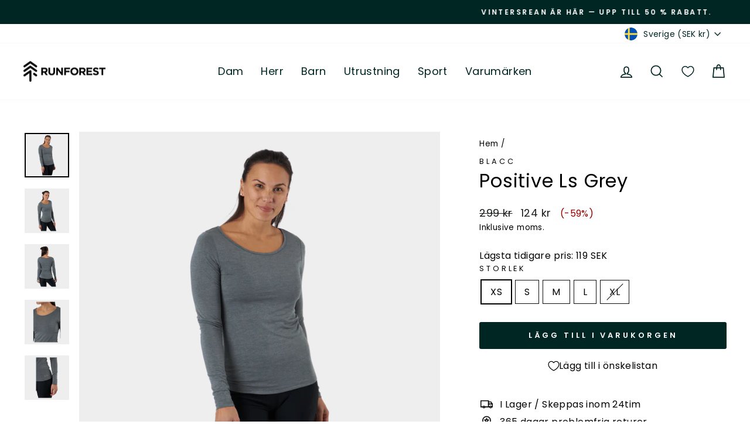

--- FILE ---
content_type: text/javascript
request_url: https://www.runforest.com/cdn/shop/t/9/assets/wishlist-king.js?v=121940826584267872801697097533
body_size: 75
content:
import{WishlistApp}from"https://cdn.jsdelivr.net/npm/@appmate/wishlist@4.21.1/wishlist-app.js";export const createApp=({settings,config,locale})=>{if(window.WishlistKing)return;const app=new WishlistApp({config,settings,locale,dependencies:["https://cdn.jsdelivr.net/npm/@appmate/wishlist@4.21.1/components/wishlist.css","//www.runforest.com/cdn/shop/t/9/assets/wishlist-king-custom.css?v=70804741491496556761681416753","//www.runforest.com/cdn/shop/t/9/assets/wishlist-king-components.js?v=87093061905685857461681416043"]});return initEvents(app),initComponents(app),app};const initComponents=({theme,routes})=>{theme.watch({selector:".js-drawer-open-cart"},target=>{target.insertBefore(theme.createComponent("wishlist-link",{props:{layout:"icon-only",alignment:"center"}}))}),theme.watch({selector:'.grid-product__link[href*="/products/"]',pageType:["home","product","collection"],skipHidden:!0},target=>{target.insertAfter(theme.createComponent("wishlist-button",{dataset:{productHandle:theme.getProductHandle(target.element.href),variantId:theme.getVariantId(target.element.href)},props:{layout:"icon-only",icon:"wishlist",floating:{reference:target,position:{placement:"top-start",inset:!0},offset:0}}}))}),theme.watch({selector:".product-section:not(.is-modal) .product-single__form",pageType:["product"]},target=>{target.append(theme.createComponent("wishlist-button",{dataset:{productHandle:theme.getProductHandle(document.location.href),variantId:theme.getVariantId(document.location.href)},props:{layout:"icon-and-text",alignment:"center",fullWidth:!0,outline:!1}}))}),theme.watch({selector:".product-section.is-modal[data-product-handle] .product-single__form"},target=>{console.log("Inject quick view button",target.closest("[data-product-handle]").element.dataset),target.append(theme.createComponent("wishlist-button",{dataset:{productHandle:target.closest("[data-product-handle]").element.dataset.productHandle},props:{layout:"icon-and-text",alignment:"center",fullWidth:!0,outline:!1}}))}),theme.watch({selector:"#wishlist-page"},target=>{target.replace(theme.createComponent("wishlist-page",{dataset:{wishlistId:theme.getWishlistId(window.location.pathname)}}))})},initEvents=app=>{app.events.subscribe("wk:wishlist:add-to-cart:success",event=>{window.location.href=app.routes.cartUrl}),app.events.subscribe("wk:wishlist:add-all-to-cart:success",event=>{window.location.href=app.routes.cartUrl}),app.events.subscribe("wk:wishlist:login-required",event=>{["wishlist:private:load"].includes(event.data.action)||(window.location.href=app.routes.accountLoginUrl)})};
//# sourceMappingURL=/cdn/shop/t/9/assets/wishlist-king.js.map?v=121940826584267872801697097533
